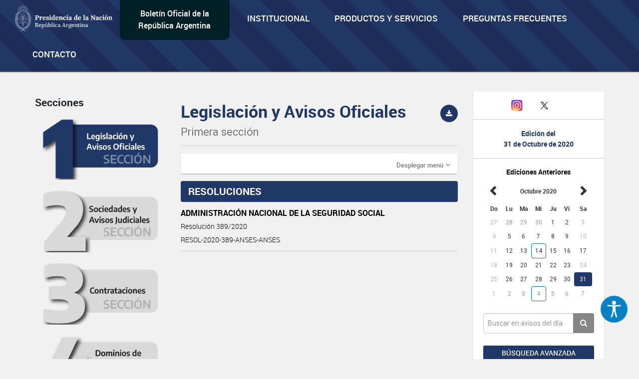

--- FILE ---
content_type: application/javascript
request_url: https://www.boletinoficial.gob.ar/js/busqueda.js
body_size: 6144
content:
pendingRequestBusqueda=false;
arrayVolver = [];
esVolver = false;

function actualizarBusquedaForm(selectedValues, rubrosSeleccionados, sv_url) {
    sv_url=setDefault(sv_url,'');
    rubrosSeleccionados=setDefault(rubrosSeleccionados,[]);
    primeraDiv =  $( "#primeraDiv" );
    segundaDiv =  $( ".segundaDiv" );
    terceraDiv =  $( "#terceraDiv" );
    rubroLB = $( "#rubroLB" );

    vaciarCampos();
    if(selectedValues.length > 1){
        primeraDiv.hide();
        segundaDiv.hide();
        terceraDiv.hide();
        magicSuggest = $("#magicSuggestRubros").magicSuggest();
        magicSuggest.clear();
        $("#rubroSelectorDiv").hide();
    }else{
        $("#rubroSelectorDiv").show();
        $("#magicSuggestRubros").find("input").addClass("ms-inv");
        $("#rubroSelectorDiv").removeClass("col-md-6");
        $("#rubroSelectorDiv").addClass("col-md-12");
        switch(selectedValues[0]){
            case 1:
                $("#rubroSelectorDiv").removeClass("col-md-12");
                $("#rubroSelectorDiv").addClass("col-md-6");
                rubroLB.text("Tipo de norma");
                primeraDiv.show();
                segundaDiv.hide();
                terceraDiv.hide();
                break;
            case 2:
                rubroLB.text("Rubros");
                primeraDiv.hide();
                segundaDiv.show();
                terceraDiv.hide();
                break;
            case 3:
                rubroLB.text("Rubros");
                primeraDiv.hide();
                segundaDiv.hide();
                terceraDiv.show();
                break;
            default:
                $("#rubroSelectorDiv").hide();
                primeraDiv.hide();
                segundaDiv.hide();
                terceraDiv.hide();
        }

    }
    refillSelector(rubrosSeleccionados, sv_url);
}


function refillSelector(rubrosSeleccionados, sv_url){
    sv_url=setDefault(sv_url,'');
    rubrosSeleccionados=setDefault(rubrosSeleccionados,[]);
    loaderRubro = $('#cargandoSelectRubrosSeccion');
    loaderRubro.show();
    if(sv_url!=''){
        $.ajax({
            url : sv_url,
            dataType: 'json',
            type : 'GET',
            success : function(result) {
                completeRubrosSelector(result, rubrosSeleccionados);
                loaderRubro.hide();
            },
            error: function (xhr, ajaxOptions, thrownError) {
                loaderRubro.hide();
            }
        });
    }
   }


function completeRubrosSelector(result, rubrosSeleccionados){
    rubrosSeleccionados=setDefault(rubrosSeleccionados,[]);

    magicSuggest = $("#magicSuggestRubros").magicSuggest();
    magicSuggest.clear();
    magicSuggest.setData(result);
    if (rubrosSeleccionados.length > 0){
        magicSuggest.setValue(rubrosSeleccionados);
    }
    $("#magicSuggestRubros").find("input").addClass("ms-inv");

}


function ParametrosBusquedaRubroSeccion() {
    this.numeroPagina;
    this.fechaPublicacion;
    this.idRubro;
    this.seccion;
    this.ultimaSeccion;
    this.ultimoRubro;
    this.hayMasResultadosBusqueda='';
    this.ejecutandoLlamadaAsincronicaBusqueda='';
    this.filtroPorRubrosSeccion=true;
    this.filtroPorRubroBusqueda = false;
    this.filtroPorSeccionBusqueda = false;
    this.busquedaOriginal = false;
}

function ParametrosBusqueda() {
    this.texto;
    this.seccion;
    this.rubros;
    this.nroNorma;
    this.anioNorma;
    this.ordenamiento;
    this.denominacion;
    this.tipoContratacion;
    this.anioContratacion;
    this.nroContratacion;
    this.fechaDesde;
    this.fechaHasta;
    this.fecha;
    this.tipoBusqueda;
    this.numeroPagina;
    this.ultimoRubro;
    this.busquedaRubro=false;
    this.hayMasResultadosBusqueda='';
    this.ejecutandoLlamadaAsincronicaBusqueda='';
    this.ultimaSeccion='';
    this.todasLasPalabras;
    this.filtroPorRubrosSeccion=false;
    this.filtroPorRubroBusqueda = false;
    this.filtroPorSeccionBusqueda = false;
    this.busquedaOriginal = false;
    this.comienzaDenominacion;
    this.ordenamientoSegunda = true; // Denominacion-Rubro
    this.seccionesOriginales = [];
    this.ultimoItemExterno = null;
    this.ultimoItemInterno = null;

    this.clonarParametros = function (parametros)
    {
        this.texto = parametros.texto;
        this.seccion = parametros.seccion;
        this.rubros = parametros.rubros;
        this.nroNorma = parametros.nroNorma;
        this.anioNorma = parametros.anioNorma;
        this.ordenamiento = parametros.ordenamiento;
        this.denominacion = parametros.denominacion;
        this.tipoContratacion = parametros.tipoContratacion;
        this.anioContratacion = parametros.anioContratacion;
        this.nroContratacion = parametros.nroContratacion;
        this.fechaDesde = parametros.fechaDesde;
        this.fechaHasta = parametros.fechaHasta;
        this.fecha = parametros.fecha;
        this.tipoBusqueda = parametros.tipoBusqueda;
        this.numeroPagina = parametros.numeroPagina;
        this.ultimoRubro = parametros.ultimoRubro;
        this.busquedaRubro = parametros.busquedaRubro;
        this.hayMasResultadosBusqueda = parametros.hayMasResultadosBusqueda;
        this.ejecutandoLlamadaAsincronicaBusqueda = parametros.ejecutandoLlamadaAsincronicaBusqueda;
        this.ultimaSeccion = parametros.ultimaSeccion;
        this.todasLasPalabras = parametros.todasLasPalabras;
        this.filtroPorRubrosSeccion = parametros.filtroPorRubrosSeccion;
        this.filtroPorRubroBusqueda = parametros.filtroPorRubroBusqueda;
        this.filtroPorSeccionBusqueda = parametros.filtroPorSeccionBusqueda;
        this.busquedaOriginal = parametros.busquedaOriginal;
        this.comienzaDenominacion = parametros.comienzaDenominacion;
        this.ordenamientoSegunda =  parametros.ordenamientoSegunda;
        this.seccionesOriginales = parametros.seccionesOriginales;
        this.ultimoItemExterno = parametros.ultimoItemExterno;
        this.ultimoItemInterno = parametros.ultimoItemInterno;
    };

    this.cargarDatosBusqueda= function ()
    {
        this.texto=$( "#palabraClave" ).val();
        rubros = [];
        if ($("#magicSuggestRubros") !== undefined){
            magicSuggest = $("#magicSuggestRubros").magicSuggest();
            rubros = magicSuggest.getValue();
        }
        this.rubros=rubros;
        this.nroNorma=$('#nroNormaIP').val();
        this.anioNorma=$('#anioNormaIP').val();
        this.denominacion=$('#denominacion').val();
        this.tipoContratacion=$('#tipoContratacion').val();
        this.anioContratacion=$('#anioContratacion').val();
        this.nroContratacion=$('#nroContratacion').val();
        this.fechaDesde=$('#fechaDesdeInput').val();
        this.fechaHasta=$('#fechaHastaInput').val();
        this.todasLasPalabras=$("#checkTodasPalabras").is(':checked');
        this.filtroPorRubroBusqueda = false;
        this.filtroPorSeccionBusqueda = false;
        this.busquedaOriginal = false;
        this.comienzaDenominacion=$("#checkComienzaDenominacion").is(':checked');
        this.ordenamientoSegunda = $('#selectOrdenamientoSegunda').val() === "1";
    };

    this.cargarDatosBusquedaRapida= function () {
        this.texto=$( "#rapidaInput" ).val();
        this.rubros = [];
        sessionStorage.setItem('textoRapida', this.texto);
    };

    this.validarCampos = function() {
        huboError=false;
        seccionSelect = $("#magicsuggest");
        fechaDesdeInput = $('#fechaDesdeInput');
        fechaHastaInput= $('#fechaHastaInput');
        anioNormaIPInput = $('#anioNormaIP');
        nroContratacionInput =$('#nroContratacion');
        anioContratacionInput =$('#anioContratacion');

        if (this.seccion.length < 1){
            addCssError(seccionSelect, $("#spanSeccion"), "La seccion es requerida");
            huboError = true;
        }else{
            removeCssError(seccionSelect, $("#spanSeccion"));
        }

        if (this.anioNorma != ""){
            anioNorma = parseInt(this.anioNorma);
            if (isNaN(anioNorma)){
                addCssError(anioNormaIPInput, $("#anioNormaIPSpan"), "El año debe ser un número");
                huboError = true;
            }
            else{
                if(anioNorma < anioInicioBoletin || anioNorma > anioActual){
                    addCssError(anioNormaIPInput, $("#anioNormaIPSpan"), "El año debe estar entre "+anioInicioBoletin+" y "+anioActual);
                    huboError = true;
                }else{
                    removeCssError(anioNormaIPInput, $("#anioNormaIPSpan"));
                }
            }
        }

        if (this.anioContratacion != ""){
            anioContratacion = parseInt(this.anioContratacion);
            if (isNaN(anioContratacion)){
                addCssError(anioContratacionInput, $("#anioContratacionSpan"), "El año debe ser un número");
                huboError = true;
            }
            else{
                if(anioContratacion < anioInicioBoletin || anioContratacion > anioActual){
                    addCssError(anioContratacionInput, $("#anioContratacionSpan"), "El año debe estar entre "+anioInicioBoletin+" y "+anioActual);
                    huboError = true;
                }else{
                    removeCssError(anioContratacionInput, $("#anioContratacionSpan"));
                }
            }
        }

        removeCssError(fechaDesdeInput, $("#fechaDesdeSpan"));
        removeCssError(fechaHastaInput, $("#fechaHastaSpan"));
        if(this.fechaDesde.length>0 &&  !validarFecha(this.fechaDesde)){
            addCssError(fechaDesdeInput, $("#fechaDesdeSpan"), "Fecha desde inválida");
            huboError = true;
        }
        if(this.fechaHasta.length>0 &&  !validarFecha(this.fechaHasta)) {
            addCssError(fechaHastaInput, $("#fechaHastaSpan"), "Fecha hasta inválida");
            huboError = true;
        }

        if(this.fechaDesde.length>0 && this.fechaHasta.length>0 && !huboError){
            dateFechaDesde = convertirADate(this.fechaDesde);
            dateFechaHasta = convertirADate(this.fechaHasta);

            if (dateFechaDesde > dateFechaHasta){
                addCssError(fechaDesdeInput, $("#fechaDesdeSpan"), "La fecha desde no puede superar a la fecha hasta");
                huboError = true;
            }else{
                removeCssError(fechaDesdeInput, $("#fechaDesdeSpan"));
            }
        }

        return huboError;

    };

}

// BUSQUEDA RUBRO

function realizarBusquedaRubro(sv_url, seccion, rubro, fecha) {
    hayMasResultadosSeccion = false;
    arrayVolver = [];
    if (pendingRequestBusqueda){
        return;
    }
    $('#cargandoListadoAvisosSeccion').show();
    $("#avisosSeccionDiv").hide();
    $("#resultadosBusqueda").empty();
    $('#resultadosBusquedaRapidaDiv').hide();
    $("#sinResultados").text("");
    params = new ParametrosBusquedaRubroSeccion();
    secciones_number = {'primera': 1, 'segunda': 2, 'tercera': 3, 'cuarta': 4};
    params.fechaPublicacion=fecha;
    params.idRubro=rubro;
    params.seccion = [secciones_number[seccion]];
    IdRubro=rubro;
    numeroPagina=1;
    ultimoRubro='';
    oldParams = JSON.parse(sessionStorage.getItem('searchParams'));
    if(oldParams){
        numeroPagina = 2;
        hayMasResultados=true;
        params.numeroPagina = oldParams.numeroPagina;
    }else{
        params.numeroPagina = 1;
    }
    params.ultimoRubro = '';
    params.hayMasResultadosBusqueda = true;
    params.ejecutandoLlamadaAsincronicaBusqueda = false;

    sessionStorage.removeItem('idRubro');
    sessionStorage.removeItem('ultRubro');
    if(seccion!=='cuarta'){
        sessionStorage.setItem('idRubro', JSON.parse(rubro));
    }else{
        sessionStorage.setItem('idRubro', rubro);
    }
    cargarRespuestasAvanzada(params, sv_url, true, true);
}


// BUSQUEDA RAPIDA

function realizarBusquedaRapida(sv_url, seccion, newSearch, fromIndex, realizarValidacion, parametros) {
    if ($("#rapidaInput").val()) {
        producirRecarga = '0';
        if (ejecutandoLlamadaAsincronicaBusquedaRapida) {
            return;
        }
        ejecutandoLlamadaAsincronicaBusquedaRapida = true;
        ejecutandoLlamadaAsincronicaBusquedaAvanzada = true;
        hayMasResultadosSeccion = false;
        hayMasResultadosBusquedaRapida = true;
        newSearch = setDefault(newSearch, false);
        realizarValidacion = setDefault(realizarValidacion, true);
        fromIndex = setDefault(fromIndex, false);
        parametros = setDefault(parametros, null);

        if (newSearch) {
            arrayVolver = [];
        }

        if (realizarValidacion) {
            if (seccion) {
                $('#busquedaRapidaButton').attr("disabled", "disabled");
                cargarParametrosBusqRapida(sv_url, newSearch, fromIndex, seccion, parametros);
            } else {
                ejecutandoLlamadaAsincronicaBusquedaRapida = false;
            }
        } else {
            cargarParametrosBusqRapida(sv_url, newSearch, fromIndex, seccion, parametros);
        }
    }
}

function cargarParametrosBusqRapida(sv_url, newSearch, fromIndex, seccion, parametros){
    $('#cargandoListadoBusqueda').show();
    $("#resultadosBusquedaRapida").empty();
    $("#resultadosBusquedaRapidaDiv").hide();
    //$("#respuestaDivContainer").hide();
    $("#layoutContent").empty();
    $('#layoutContent').removeClass("margin-top-40");
    if(fromIndex){
        $("#carousel-example-generic").hide();
        $("#banners-footer").hide();
        $('#indexContentDiv').removeClass("margin-top-40");
    }
    newSearch ? $("#counterBusquedaRapTotal").empty() : null;

    (seccion === 'all')? $("#responseBusqueda").show() : null;
    (!sessionStorage.getItem('searchParams')) ? sessionStorage.removeItem('searchParams') : null;

    if (parametros != null){
        params = parametros;
    }
    else{
        params = new ParametrosBusqueda();
        params.cargarDatosBusquedaRapida();
    }
    params.tipoBusqueda = "Rapida";
    params.numeroPagina = 1;
    params.seccion = seccion;
    params.fecha = diaSeleccionado.getFullYear()+""+padMeses((diaSeleccionado.getMonth()+1))+""+ padMeses(diaSeleccionado.getDate());
    params.ultimaSeccion = '';
    params.ultimoRubro = '';
    params.hayMasResultadosBusqueda = true;
    params.ejecutandoLlamadaAsincronicaBusqueda = false;
    params.busquedaOriginal = newSearch && !esVolver;

    cargarRespuestasRapida(this.params, sv_url, newSearch);
}


function cargarRespuestasRapida(params, sv_url, newSearch) {
    newSearch = setDefault(newSearch, true);
    $("#includeResultadosBusquedaRapida").show();
    $.ajax({
        url : sv_url,
        dataType: 'json',
        type : 'POST',
        data : {
            params : JSON.stringify(params),
            array_volver : JSON.stringify(arrayVolver)
        },
        success : function(response) {
            error = response["error"];
            if (error !== 0){
                mostrarMensajesError(response["mensajes"], error);
            }
            else {
                result = response["content"];
                cantTotalBusqRapida = 0;
                arrayCantidadesBusqRapida = result['cantidad_result_seccion'];
                tamanioCantidades = arrayCantidadesBusqRapida.length;

                for (keyBusqRapida in arrayCantidadesBusqRapida) {
                    (arrayCantidadesBusqRapida[keyBusqRapida]) ? cantTotalBusqRapida = (cantTotalBusqRapida + arrayCantidadesBusqRapida[keyBusqRapida]) : null;
                }
                $("#sinResultados").text("");
                if (cantTotalBusqRapida < 1) {
                    $("#counterBusquedaRapTotal").text(cantTotalBusqRapida);
                    $("#resultadosBusquedaRapidaDiv").show();
                    // $("#respuestaDivContainer").show();
                    $("#includeResultadosBusquedaRapida").show();
                    $("#counterRapDiv").hide();
                    $("#sinResultados").text("No se pudo encontrar resultados");
                    hayMasResultadosBusquedaRapida = false;

                } else {
                    $("#resultadosBusquedaRapida").append(result['html']);
                    $("#counterBusquedaRapTotal").text(cantTotalBusqRapida);
                    counterBusqRapida = 0;
                    actualizarContadores(arrayCantidadesBusqRapida, "Rapida");


                    $("#sumarizadoDeBusquedaRapida").show();
                    $("#resultadosBusquedaRapidaDiv").show();
                    //$("#respuestaDivContainer").show();

                    hayMasResultadosBusquedaRapida = result['html'] !== "";
                    params.hayMasResultadosBusqueda = result['html'] !== "";
                    params.numeroPagina = result['sig_pag'];
                    params.ultimaSeccion = result['ult_seccion'];
                    params.ultimoRubro = result['ult_rubro'];
                    params.ejecutandoLlamadaAsincronicaBusqueda = false;
                    sessionStorage.setItem('searchParams', JSON.stringify(params));
                    $('[data-toggle="tooltip"]').tooltip()
                }

                if (newSearch) {
                    if (esBrowserMobile()) {
                        scrollFunc("sumarizadoDeBusquedaRapida");
                    }
                }
            }
            $('#cargandoListadoBusqueda').hide();
            $('#busquedaRapidaButton').removeAttr('disabled');
            $('[data-toggle="tooltip"]').tooltip();
            pendingRequestBusqueda=false;
            ejecutandoLlamadaAsincronicaSeccion = false;
            ejecutandoLlamadaAsincronicaBusquedaRapida = false;
            hayMasResultadosBusquedaAvanzada = false;
        },
        error: function (xhr, ajaxOptions, thrownError) {
            $('#cargandoListadoBusqueda').hide();
            $("#resultadosBusquedaRapidaDiv").show();
           // $("#respuestaDivContainer").show();
            params.ejecutandoLlamadaAsincronicaBusqueda = false;
            sessionStorage.setItem('searchParams', JSON.stringify(params));
            $('#busquedaRapidaButton').removeAttr('disabled');
            ejecutandoLlamadaAsincronicaSeccion = false;
            ejecutandoLlamadaAsincronicaBusquedaRapida = false;
            hayMasResultadosBusquedaAvanzada = false;
        }
    });
}


// BUSQUEDA AVANZADA

function realizarBusquedaAvanzada(sv_url, seccion, rubros, nuevaBusqueda, realizarValidacion, parametros, sv_url_segunda){
    hayMasResultadosBusquedaAvanzada = true;
    $("#sumarizadoBusqAvanzada").hide();
    seccion=setDefault(seccion, 0);
    rubros = setDefault(rubros, []);
    if (rubros == null){
        rubros = [];
    }
    realizarValidacion = setDefault(realizarValidacion, true);
    nuevaBusqueda = setDefault(nuevaBusqueda, false);
    parametros = setDefault(parametros, null);
    sv_url_segunda = setDefault(sv_url_segunda, null);

    nuevaBusqueda ? hideCounterDiv(): null;
    $("#resultadosBusqueda").empty();
    $("#cargandoListadoAvisosSeccion").empty();
    $("#resultadosBusquedaRapidaDiv").hide();

    msBusqAvanzada = $('#magicsuggest').magicSuggest();

    if (nuevaBusqueda){
        arrayVolver = [];
    }

    if (parametros != null){
        params = parametros;
    }
    else{
        params = new ParametrosBusqueda();
        params.cargarDatosBusqueda();
    }
    (nuevaBusqueda && seccion == 0) ? params.seccion = msBusqAvanzada.getValue() : params.seccion = [seccion];
    rubros.length > 0 ? params.rubros = rubros : null;
    params.tipoBusqueda = "Avanzada";
    params.numeroPagina = 1;
    params.ultimoRubro = '';
    params.hayMasResultadosBusqueda = true;
    params.ejecutandoLlamadaAsincronicaBusqueda = false;
    params.busquedaOriginal = nuevaBusqueda;

    if (parametros == null && seccion == 0){
        params.seccionesOriginales = params.seccion;
    }

    if (realizarValidacion){
        if(!params.validarCampos()){
            if (params.seccion.length === 1 && params.seccion[0] === 2 && sv_url_segunda != null){
                cargarRespuestasAvanzadaSegunda(this.params, sv_url_segunda, nuevaBusqueda, parametros);
            }
            else{
                cargarRespuestasAvanzada(this.params, sv_url, nuevaBusqueda, parametros);
            }
        }else{
            hayMasResultadosBusquedaAvanzada = false;
            (!sessionStorage.getItem('searchParams')) ? sessionStorage.removeItem('searchParams') : null;
            $("#counterDiv").hide();
        }
    }
    else{
        cargarRespuestasAvanzada(this.params, sv_url, nuevaBusqueda, parametros);
    }

}

function cargarRespuestasAvanzada(params, sv_url, nuevaBusqueda, menu_rubro){
    menu_rubro = setDefault(menu_rubro, false);
    nuevaBusqueda = setDefault(nuevaBusqueda, true);
    $('#cargandoListadoBusquedaAvanzada').show();
    $("#counterDiv").hide();
    $('#btnBusquedaAvanzada').attr("disabled", "disabled");
    if(!pendingRequestBusqueda) {
        pendingRequestBusqueda = true;
        $.ajax({
            url: sv_url,
            dataType: 'json',
            type: 'POST',
            data: {
                params: JSON.stringify(params),
                array_volver : JSON.stringify(arrayVolver)
            },
            success: function (response) {
                error = response["error"];
                if (error !== 0){
                    mostrarMensajesError(response["mensajes"], error);
                    hayMasResultadosBusquedaAvanzada = false;
                }
                else{
                    hideFlashMessage();
                    result = response["content"];
                    $("#resultadosBusqueda").append(result['html']);
                    arrayCantidadesBusqAvanzada = result['cantidad_result_seccion'];
                    cantTotalBusqAvanzada = actualizarContadores(arrayCantidadesBusqAvanzada, "Avanzada");
                    $("#sinResultadosAvanzada").text("");
                    $("#sumarizadoBusqAvanzada").show();
                    $("#counterTotal").text(cantTotalBusqAvanzada);

                    if (!params.filtroPorRubrosSeccion && cantTotalBusqAvanzada <= 0) {
                        $("#counterAvanzadaDiv").hide();
                        $("#sinResultadosAvanzada").text("No se pudo encontrar resultados");
                        hayMasResultadosBusquedaAvanzada = false;
                        if (menu_rubro){
                            hayMasResultadosSeccion=false;
                        }
                    } else {
                        hayMasResultadosBusquedaAvanzada=result['html'] !== "";
                        if (menu_rubro){
                            hayMasResultadosSeccion=result['html'] !== "";
                        }
                        params.numeroPagina = result['sig_pag'];
                        numeroPagina = result['sig_pag'];
                        params.ultimaSeccion = result['ult_seccion'];
                        params.ultimoRubro = result['ult_rubro'];
                        if (params.seccion !== 'cuarta') {
                            sessionStorage.setItem('ultRubro', result['ult_rubro']);
                        }
                        params.ejecutandoLlamadaAsincronicaBusqueda = false;
                        sessionStorage.setItem('searchParams', JSON.stringify(params));
                        //!sessionStorage.getItem('searchParams') ? sessionStorage.setItem('searchParams', JSON.stringify(params)) : null;

                    }
                }


                $('#btnBusquedaAvanzada').removeAttr('disabled');
                $('#cargandoListadoBusquedaAvanzada').hide();
                $('#cargandoListadoAvisosSeccion').hide();
                $('[data-toggle="tooltip"]').tooltip();
                pendingRequestBusqueda=false;
                ejecutandoLlamadaAsincronicaBusquedaAvanzada = false;
                hayMasResultadosBusquedaRapida = false;
                ejecutandoLlamadaAsincronicaSeccion = false;
            },
            error: function (xhr, ajaxOptions, thrownError) {
                $('#btnBusquedaAvanzada').removeAttr('disabled');
                $('#cargandoListadoBusquedaAvanzada').hide();
                $("#counterAvanzadaDiv").hide();
                $('#cargandoListadoAvisosSeccion').hide();
                pendingRequestBusqueda=false;
                params.ejecutandoLlamadaAsincronicaBusqueda = false;
                sessionStorage.setItem('searchParams', JSON.stringify(params));
                ejecutandoLlamadaAsincronicaBusquedaAvanzada = false;
                hayMasResultadosBusquedaRapida = false;
                ejecutandoLlamadaAsincronicaSeccion = false;
                hayMasResultadosBusquedaAvanzada = false;
            }
        });
    }
}


function cargarRespuestasAvanzadaSegunda(params, sv_url, nuevaBusqueda){
    nuevaBusqueda = setDefault(nuevaBusqueda, true);
    $('#cargandoListadoBusquedaAvanzada').show();
    $("#counterDiv").hide();
    $('#btnBusquedaAvanzada').attr("disabled", "disabled");
    if(!pendingRequestBusqueda) {
        pendingRequestBusqueda = true;
        $.ajax({
            url: sv_url,
            dataType: 'json',
            type: 'POST',
            data: {
                params: JSON.stringify(params),
                array_volver : JSON.stringify(arrayVolver)
            },
            success: function (response) {
                error = response["error"];
                if (error !== 0){
                    mostrarMensajesError(response["mensajes"], error);
                    hayMasResultadosBusquedaAvanzada = false;
                }
                else{
                    hideFlashMessage();
                    result = response["content"];
                    $("#resultadosBusqueda").append(result['html']);
                    cantidadAvisos = result['cantidad_result_seccion'];
                    $("#sinResultadosAvanzada").text("");
                    $("#sumarizadoBusqAvanzada").show();
                    $("#counterTotal").text(cantidadAvisos);

                    if (cantidadAvisos <= 0) {
                        $("#counterTotal").text("0");
                        $("#counterAvanzadaDiv").hide();
                        $("#sinResultadosAvanzada").text("No se pudo encontrar resultados");
                        hayMasResultadosBusquedaAvanzada = false;
                    } else {
                        params.hayMasResultadosBusqueda = result['html'] !== "";
                        hayMasResultadosBusquedaAvanzada=result['html'] !== "";
                        params.numeroPagina = result['sig_pag'];
                        numeroPagina = result['sig_pag'];
                        if (result['ultimos_items'] != null){
                            params.ultimoItemExterno = null;
                            if (result['ultimos_items']["itemExterno"] != null){
                                params.ultimoItemExterno = result['ultimos_items']["itemExterno"]["nombre"];
                            }
                            params.ultimoItemInterno = null;
                            if (result['ultimos_items']["itemInterno"] != null){
                                params.ultimoItemInterno = result['ultimos_items']["itemInterno"]["nombre"];
                            }
                        }
                        ejecutandoLlamadaAsincronica = false;
                        params.ejecutandoLlamadaAsincronicaBusqueda = false;
                        sessionStorage.setItem('searchParams', JSON.stringify(params));
                    }
                }


                $('#btnBusquedaAvanzada').removeAttr('disabled');
                $('#cargandoListadoBusquedaAvanzada').hide();
                $('#cargandoListadoAvisosSeccion').hide();
                $('[data-toggle="tooltip"]').tooltip();
                pendingRequestBusqueda=false;
                ejecutandoLlamadaAsincronicaBusquedaAvanzada = false;
            },
            error: function (xhr, ajaxOptions, thrownError) {
                $('#btnBusquedaAvanzada').removeAttr('disabled');
                $('#cargandoListadoBusquedaAvanzada').hide();
                $("#counterAvanzadaDiv").hide();
                $('#cargandoListadoAvisosSeccion').hide();
                params.ejecutandoLlamadaAsincronicaBusqueda = false;
                sessionStorage.setItem('searchParams', JSON.stringify(params));
                pendingRequestBusqueda=false;
                ejecutandoLlamadaAsincronicaBusquedaAvanzada = false;
                hayMasResultadosBusquedaAvanzada = false;
            }
        });
    }
}

function mostrarMensajesError(mensajes, error){
    //Por default es error de validacion
    error = setDefault(error, 1);
    cantidadMensajesError = mensajes.length;
    if (cantidadMensajesError > 0){
        if (error === 1){
            mensaje = "No se pudo realizar la búsqueda. Verifique los campos completados:<br><ul class='mensajes-validacion'>";
            for(i=0; i<cantidadMensajesError; i++){
                mensaje+= "<li>"+mensajes[i]+"</li>";
            }
            mensaje += "</ul>";
        }
        else{
            mensaje = mensajes[0];
        }
        showFlashWarning(mensaje);
        backToTop();
    }
}


function volverBusquedaRapida(sv_url, array_volver, parametros){
    esVolver = true;
    $( "#rapidaInput" ).val(parametros.texto);
    $(".subLayouyContentDivDetalleAviso").hide();
    arrayVolver = array_volver;
    params = parametros;
    realizarBusqueda(sv_url, params, true);
}



// Generales

function hideCounterDiv() {
    $("#counterPrimera").hide();
    $("#counterSegunda").hide();
    $("#counterTercera").hide();
}

function vaciarCampos() {
    $('#rubroSelector').empty();
    $('#nroNormaIP').val("");
    $('#anioNormaIP').val("");
    $('#denominacion').val("");
    $('#tipoContratacion').val("");
    $('#anioContratacion').val("");
    $('#nroContratacion').val("");
}

function actualizarContadores(arrayCantidades, tipoBusqueda){
    cantidadTotalAvisosBusqueda = 0;
    counterBusqueda=0;
    //Comportamiento del submenu contador de resultados
    for (keyBusqueda in arrayCantidades) {
        if (arrayCantidades[keyBusqueda]){
            counterBusqueda++;
        }
        if (Object.keys(arrayCantidades).length > 1) {
            cantidadTotalAvisosBusqueda = (cantidadTotalAvisosBusqueda + arrayCantidades[keyBusqueda]);
            $("#counter" + keyBusqueda).show();
            divSpanCounterSeccion = "";
            divCounterSeccion = "";
            switch (keyBusqueda) {
                case "1":
                    tipoBusqueda === "Avanzada" ? divSpanCounterSeccion = "#spanCounterPrimera" : divSpanCounterSeccion = "#spanCounterPrimeraRap";
                    tipoBusqueda === "Avanzada" ? divCounterSeccion = "#counterPrimera" : divCounterSeccion = "#counter1Rap";
                    break;
                case "2":
                    tipoBusqueda === "Avanzada" ? divSpanCounterSeccion = "#spanCounterSegunda" : divSpanCounterSeccion = "#spanCounterSegundaRap";
                    tipoBusqueda === "Avanzada" ? divCounterSeccion = "#counterSegunda" : divCounterSeccion = "#counter2Rap";
                    break;
                case "3":
                    tipoBusqueda === "Avanzada" ? divSpanCounterSeccion = "#spanCounterTercera" : divSpanCounterSeccion = "#spanCounterTerceraRap";
                    tipoBusqueda === "Avanzada" ? divCounterSeccion = "#counterTercera" : divCounterSeccion = "#counter3Rap";
                    break;
                case "4":
                    // divSpanCounterSeccion = "#spanCounterCuartaRap";
                    // divCounterSeccion = "#counter4Rap";
                    break;
                default:
                    break;
            }
            cantidadSeccion = arrayCantidades[parseInt(keyBusqueda)];
            $(divSpanCounterSeccion).text("(" + cantidadSeccion + ")");
            cantidadSeccion < 1 ? $(divCounterSeccion).hide() : $(divCounterSeccion).show();

        }else{
            cantidadTotalAvisosBusqueda = arrayCantidades[keyBusqueda];
        }
    }
    tipoBusqueda === "Avanzada" ? divCounter = "#counterAvanzadaDiv" : divCounter = "#counterRapDiv";
    counterBusqueda === 1 ? $(divCounter).hide() : $(divCounter).show();

    return cantidadTotalAvisosBusqueda;
}

function actualizarVistaVolverBusqueda(divVolver) {
    if (arrayVolver.length > 0){
        $(divVolver).show();
    }
    else{
        $(divVolver).hide();
    }
}


function actualizarBusqueda(sv_url, seccion, nro_seccion, tipoBusqueda){
    params.filtroPorSeccionBusqueda = true;
    params.busquedaOriginal = false;
    parametros = new ParametrosBusqueda();
    parametros.clonarParametros(params);
    arrayVolver.push(parametros);
    if (tipoBusqueda === "Avanzada"){
        realizarBusquedaAvanzada(sv_url, nro_seccion, null, false, false, params);
    }
    else{
        realizarBusquedaRapida(sv_url, seccion, false, false, false, params);
    }
    params.filtroPorSeccionBusqueda = true;
}


function actualizarBusquedaRubro(rubro_id, sv_url, sv_url_segunda){
    params.filtroPorRubroBusqueda = true;
    params.busquedaOriginal = false;
    parametros = new ParametrosBusqueda();
    parametros.clonarParametros(params);
    arrayVolver.push(parametros);
    params.rubros = [];
    rubro_menu_seleccionado = rubro_id != null && rubro_id != "";
    if (rubro_menu_seleccionado){
        params.rubros = [rubro_id];
    }
    params.ultimoItemInterno = null;
    params.ultimoItemExterno = null;
    params.ultimoRubro = null;
    realizarBusqueda(sv_url, params, false, sv_url_segunda);
}


function volverBusquedaAnterior(sv_url, sv_url_segunda){
    params = arrayVolver.pop();
    params.ultimaSeccion = "";
    params.ultimoItemExterno = null;
    params.ultimoItemExterno = null;
    params.ultimoRubro = "";
    realizarBusqueda(sv_url, params, false, sv_url_segunda);
}

function realizarBusqueda(sv_url, params, nuevaBusqueda, sv_url_segunda){
    nuevaBusqueda = setDefault(nuevaBusqueda, false);
    sv_url_segunda = setDefault(sv_url_segunda, null);
    if (pendingRequestBusqueda){
        return;
    }
    hayMasResultadosSeccion = false;
    numeroPagina=1;
    params.numeroPagina = 1;
    params.hayMasResultadosBusqueda = true;
    params.ejecutandoLlamadaAsincronicaBusqueda = false;
    params.busquedaOriginal = nuevaBusqueda && !esVolver;
    $("#avisosSeccionDiv").hide();
    cargarRespuestasBusqueda(params, sv_url, sv_url_segunda);
}

function cargarRespuestasBusqueda(params, sv_url, sv_url_segunda){
    if (params.tipoBusqueda == 'Avanzada'){
        hayMasResultadosBusquedaAvanzada = true;
        ejecutandoLlamadaAsincronicaBusquedaAvanzada = true;
        $('#cargandoListadoBusquedaAvanzada').show();
        $("#resultadosBusqueda").empty();
        if (params.seccionesOriginales.length === 1 && params.seccionesOriginales[0] === 2 && sv_url_segunda != null){
            cargarRespuestasAvanzadaSegunda(params, sv_url_segunda, false);
        }
        else{
            cargarRespuestasAvanzada(params, sv_url, false);
        }
    }
    else{
        ejecutandoLlamadaAsincronicaSeccion = true;
        ejecutandoLlamadaAsincronicaBusquedaRapida = true;
        $('#cargandoListadoBusqueda').show();
        $("#resultadosBusquedaRapida").empty();
        hayMasResultadosBusquedaRapida = true;
        cargarRespuestasRapida(params, sv_url, false);
    }
}



function ejecutarBusquedaAvanzadaConTexto(idInputTexto, path){
    texto = $(idInputTexto).val();
    if (texto != null && texto !== ""){
        texto_encoded = encodeURIComponent(texto);
        window.location.href = path + "?palabra_clave=" + texto_encoded;
    }
    else{
        window.location.href = path;
    }
}